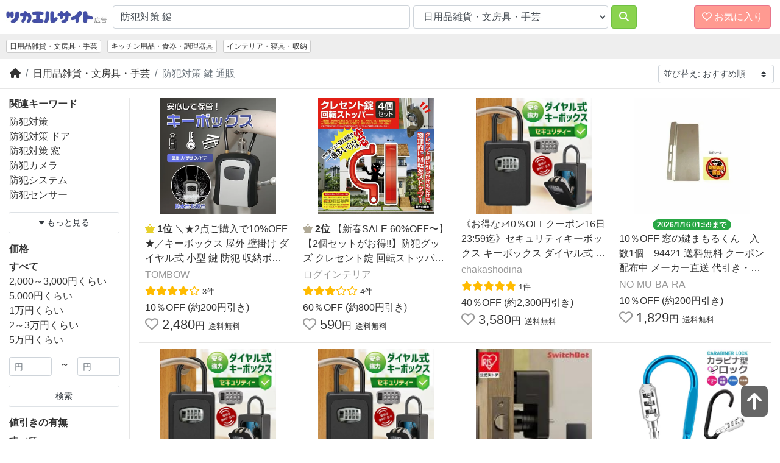

--- FILE ---
content_type: text/html; charset=utf-8
request_url: https://tukaerusite.com/fd/catid_18/q_%E9%98%B2%E7%8A%AF%E5%AF%BE%E7%AD%96%20%E9%8D%B5/cf_1/
body_size: 44326
content:
<!doctype html>
<html lang="ja">
<head>
<meta charset="utf-8">
<meta name="robots" content="noindex, nofollow">
<meta name="viewport" content="width=device-width, initial-scale=1">
<meta property="og:locale" content="ja_JP">
<meta property="og:type" content="article">
<meta property="fb:app_id" content="417346888350606">
<meta name="twitter:card" content="summary_large_image">
<meta property="og:title" content="防犯対策 鍵の通販口コミおすすめランキング 日用品雑貨・文房具・手芸 - ツカエルサイト">
<meta name="twitter:title" content="防犯対策 鍵の通販口コミおすすめランキング 日用品雑貨・文房具・手芸 - ツカエルサイト">
<meta property="og:description" content="お目当て以上のモノまで見つかるショッピングサーチです。楽天やYahoo!などをワンクリックでまるごとまとめて一括検索！">
<meta property="og:url" content="https://tukaerusite.com/fd/catid_18/q_%E9%98%B2%E7%8A%AF%E5%AF%BE%E7%AD%96%20%E9%8D%B5/cf_1/">
<meta name="twitter:description" content="お目当て以上のモノまで見つかるショッピングサーチです。楽天やYahoo!などをワンクリックでまるごとまとめて一括検索！">
<meta property="og:site_name" content="ツカエルサイト">
<meta property="og:image" content="https://www.abistudio.com/cdn/tsukaerusite/images/ogp.jpg">
<meta name="twitter:image" content="https://www.abistudio.com/cdn/tsukaerusite/images/ogp.jpg">
<title>防犯対策 鍵の通販口コミおすすめランキング 日用品雑貨・文房具・手芸 - ツカエルサイト</title>
<link rel="stylesheet" href="https://use.fontawesome.com/releases/v6.2.0/css/all.css">
<link rel="stylesheet" href="https://stackpath.bootstrapcdn.com/bootstrap/4.4.1/css/bootstrap.min.css" integrity="sha384-Vkoo8x4CGsO3+Hhxv8T/Q5PaXtkKtu6ug5TOeNV6gBiFeWPGFN9MuhOf23Q9Ifjh" crossorigin="anonymous">
<link rel="stylesheet" href="/css/style4.css">
<link rel="icon" type="image/x-icon" href="/favicon.ico">
<!-- Global site tag (gtag.js) - Google Analytics -->
<script async src="https://www.googletagmanager.com/gtag/js?id=UA-95764-1"></script>
<script>
  window.dataLayer = window.dataLayer || [];
  function gtag(){dataLayer.push(arguments);}
  gtag('js', new Date());

  gtag('config', 'UA-95764-1');
</script>

</head>
<body id="top">
<header class="bl_header">
<div class="bl_header_col1">
<a href="/"><img src="https://www.abistudio.com/cdn/tukaerusite/images/logo.jpg" class="el_logo" alt="ツカエルサイト"></a>
</div>
<div class="bl_header_col2">
<form name="search" method="get" action="/fd">
  <div class="bl_header_col2_inner">
  <div class="bl_search_col1">
    <input type="search" class="form-control" name="q" value="防犯対策 鍵" id="searchq" placeholder="キーワードから探す">
  </div>
  <div class="bl_search_col2">
<select id="catid" name="catid" class="form-control">
<option value="">全て</option>
<option value="3">レディースファッション</option>
<option value="23">メンズファッション</option>
<option value="26">靴</option>
<option value="20">バッグ・小物・ブランド雑貨</option>
<option value="14">ジュエリー・アクセサリー</option>
<option value="29">腕時計</option>
<option value="25">インナー・下着・ナイトウエア</option>
<option value="5">子供・マタニティ</option>
<option value="8">食品</option>
<option value="28">スイーツ</option>
<option value="9">水・ソフトドリンク</option>
<option value="40">ワイン・洋酒・ビール</option>
<option value="39">日本酒・焼酎</option>
<option value="17">パソコン・周辺機器</option>
<option value="27">スマートフォン・タブレット</option>
<option value="2">TV・オーディオ・カメラ</option>
<option value="41">家電</option>
<option value="31">光回線・モバイル通信</option>
<option value="16">CDソフト</option>
<option value="44">DVDソフト</option>
<option value="12">スポーツ</option>
<option value="34">アウトドア</option>
<option value="6">インテリア・寝具・収納</option>
<option value="18" selected>日用品雑貨・文房具・手芸</option>
<option value="19">キッチン用品・食器・調理器具</option>
<option value="11">花・園芸・エクステリア</option>
<option value="42">DIY・工具</option>
<option value="13">ペット・ペットグッズ</option>
<option value="1">ダイエット・健康</option>
<option value="32">医薬品・コンタクト・介護</option>
<option value="4">美容・コスメ・香水</option>
<option value="45">おもちゃ・ゲーム</option>
<option value="10">ホビー</option>
<option value="7">本・雑誌・コミック</option>
<option value="24">車・バイク</option>
<option value="15">カー用品・バイク用品</option>
<option value="43">楽器・音響機器</option>

</select>

  </div>
  <div class="bl_search_col3">
    <button type="submit" class="btn btn-danger"><i class="fas fa-search"></i></button>
  </div>
  </div>
</form>
</div>

<div class="bl_header_col3">
    <div id="nav-drawer">
      <input id="nav-input" type="checkbox" class="nav-unshown">
      <label id="nav-open" for="nav-input" class="btn btn-danger"><span><i class="far fa-heart"></i> お気に入り</span></label>
      <label class="nav-unshown" id="nav-close" for="nav-input"></label>
      <div id="nav-content">
        <div id="favorite_list"></div>
      </div>
    </div>
</div>
</header>
<div class="bl_nav">
<ul class="nav">
<li class="nav-item d-none d-sm-inline-block"><a class="nav-link active" href="/g18/">日用品雑貨・文房具・手芸</a></li>
<li class="nav-item d-none d-md-inline-block"><a class="nav-link" href="/g19/">キッチン用品・食器・調理器具</a></li>
<li class="nav-item d-none d-md-inline-block"><a class="nav-link" href="/g6/">インテリア・寝具・収納</a></li>

</ul>
</div>

<div id="topline"></div>
<div class="bl_breadcrumb">
<div class="bl_breadcrumb_col1">
<nav aria-label="パンくずリスト">
  <ol class="breadcrumb">
    <li class="breadcrumb-item"><a href="https://tukaerusite.com/" title="ツカエルサイト"><i class="fas fa-home"></i></a></li>
    <li class="breadcrumb-item"><a href="/g18/">日用品雑貨・文房具・手芸</a></li>
    <li class="breadcrumb-item active" aria-current="page"><h1 class="bl_ttl">防犯対策 鍵 通販</h1></li>
  </ol>
</nav>
</div>
<div class="bl_breadcrumb_col2">
<select onchange="location.href = this.options[selectedIndex].value" class="custom-select custom-select-sm"><option value="/fd/catid_18/q_%E9%98%B2%E7%8A%AF%E5%AF%BE%E7%AD%96%20%E9%8D%B5/cf_1/" selected="selected">並び替え: おすすめ順</option>
<option value="/fd/catid_18/q_%E9%98%B2%E7%8A%AF%E5%AF%BE%E7%AD%96%20%E9%8D%B5/sort_1/cf_1/">価格が安い順</option>
<option value="/fd/catid_18/q_%E9%98%B2%E7%8A%AF%E5%AF%BE%E7%AD%96%20%E9%8D%B5/sort_2/cf_1/">価格が高い順</option>
<option value="/fd/catid_18/q_%E9%98%B2%E7%8A%AF%E5%AF%BE%E7%AD%96%20%E9%8D%B5/sort_3/cf_1/">口コミ数順</option>
</select>
</div>

</div>

<div class="container-fluid">
<div class="row">

<div class="col-lg-3 col-xl-2 bl_menu">
<nav class="navbar navbar-expand-lg">
<button type="button" class="navbar-toggler" data-toggle="collapse" data-target="#Navber" aria-controls="Navber" aria-expanded="false" aria-label="検索フィルタを開く"><i class="fas fa-sliders-h"></i> フィルタ</button>
<div class="collapse navbar-collapse" id="Navber">
<div class="bl_menu_inner">

<h2 class="bl_menu_ttl">関連キーワード</h2>
<ul class="list-unstyled bl_menu_txt">
<li><a href="/fd/catid_18/q_%E9%98%B2%E7%8A%AF%E5%AF%BE%E7%AD%96/">防犯対策</a></li>
<li><a href="/fd/catid_18/q_%E9%98%B2%E7%8A%AF%E5%AF%BE%E7%AD%96%20%E3%83%89%E3%82%A2/">防犯対策 ドア</a></li>
<li><a href="/fd/catid_18/q_%E9%98%B2%E7%8A%AF%E5%AF%BE%E7%AD%96%20%E7%AA%93/">防犯対策 窓</a></li>
<li><a href="/fd/catid_18/q_%E9%98%B2%E7%8A%AF%E3%82%AB%E3%83%A1%E3%83%A9/">防犯カメラ</a></li>
<li><a href="/fd/catid_18/q_%E9%98%B2%E7%8A%AF%E3%82%B7%E3%82%B9%E3%83%86%E3%83%A0/">防犯システム</a></li>
<li><a href="/fd/catid_18/q_%E9%98%B2%E7%8A%AF%E3%82%BB%E3%83%B3%E3%82%B5%E3%83%BC/">防犯センサー</a></li>

<li class="mt-3"><button type="button" class="btn btn-sm btn-block page-link text-dark d-inline-block" data-toggle="collapse" data-target="#morelink" aria-expanded="false" aria-controls="collapseExample"><i class="fas fa-caret-down"></i> もっと見る</button></li>
</ul>
<div class="collapse" id="morelink">
<ul class="list-unstyled bl_menu_txt">
<li><a href="/fd/catid_18/q_%E9%98%B2%E7%8A%AF%E5%99%A8%E5%85%B7/">防犯器具</a></li>
<li><a href="/fd/catid_18/q_%E9%98%B2%E7%8A%AF%E3%82%B0%E3%83%83%E3%82%BA/">防犯グッズ</a></li>
<li><a href="/fd/catid_18/q_%E9%98%B2%E7%8A%AF%E3%83%96%E3%82%B6%E3%83%BC/">防犯ブザー</a></li>

</ul>
</div>

<h2 class="bl_menu_ttl">価格</h2>
<ul class="list-unstyled bl_menu_txt">
<li><b>すべて</b></li>
<li><a href="/fd/catid_18/q_%E9%98%B2%E7%8A%AF%E5%AF%BE%E7%AD%96%20%E9%8D%B5/pf_1780/pt_4000/cf_1/">2,000～3,000円くらい</a></li>
<li><a href="/fd/catid_18/q_%E9%98%B2%E7%8A%AF%E5%AF%BE%E7%AD%96%20%E9%8D%B5/pf_3780/pt_8000/cf_1/">5,000円くらい</a></li>
<li><a href="/fd/catid_18/q_%E9%98%B2%E7%8A%AF%E5%AF%BE%E7%AD%96%20%E9%8D%B5/pf_7800/pt_18000/cf_1/">1万円くらい</a></li>
<li><a href="/fd/catid_18/q_%E9%98%B2%E7%8A%AF%E5%AF%BE%E7%AD%96%20%E9%8D%B5/pf_17800/pt_40000/cf_1/">2～3万円くらい</a></li>
<li><a href="/fd/catid_18/q_%E9%98%B2%E7%8A%AF%E5%AF%BE%E7%AD%96%20%E9%8D%B5/pf_38000/pt_80000/cf_1/">5万円くらい</a></li>

</ul>
<form name="search" method="get" action="/fd">
  <div class="form-row">
    <div class="form-group col-5">
      <input type="text" class="form-control form-control-sm" name="pf" value="" placeholder="円">
    </div>
    <div class="form-group col-2 text-center">
      ～
    </div>
    <div class="form-group col-5">
      <input type="text" class="form-control form-control-sm" name="pt" value="" placeholder="円">
    </div>
  </div>
  <div class="form-row">
    <div class="form-group col-12">
      <button type="submit" class="btn btn-sm btn-block page-link text-dark d-inline-block">検索</button>
    </div>
  </div>
<input type="hidden" name="q" value="防犯対策 鍵">
<input type="hidden" name="catid" value="18">
</form>
<h2 class="bl_menu_ttl">値引きの有無</h2>
<ul class="list-unstyled bl_menu_txt">
<li><a href="/fd/catid_18/q_%E9%98%B2%E7%8A%AF%E5%AF%BE%E7%AD%96%20%E9%8D%B5/">すべて</a></li>
<li><b>格安(セール)</b></li>
<li><a href="https://www.hangakuika.com/fd/catid_18/q_%E9%98%B2%E7%8A%AF%E5%AF%BE%E7%AD%96%20%E9%8D%B5/" title="防犯対策 鍵の激安通販">激安(半額以下.com) <i class="fas fa-external-link-alt"></i></a></li>

</ul>

</div>
</div>
</nav>
</div>

<div class="col-lg-9 col-xl-10">
<script>
<!--
document.write('<style>.login{position:absolute;top:0;right:0;display:none;}</style>');
// -->
</script>
<div class="bl_cont">
<div class="bl_cont_item item_list bl_cont_item_1">
<div class="bl_cont_item_bestname"><a href="//af.moshimo.com/af/c/click?a_id=82869&p_id=54&pc_id=54&pl_id=616&url=https%3A%2F%2Fitem.rakuten.co.jp%2Fkotakasi0217%2Fkey_box%2F%3Frafcid%3Dwsc_i_is_1031817341263034128" rel="nofollow"><i class="fas fa-chess-queen rank1"></i> <b>1位</b> <span class="item_name_for_favorite">＼★2点ご購入で10%OFF★／キーボックス 屋外 壁掛け ダイヤル式 小型 鍵 防犯 収納ボックス 鍵付き 盗難防止 ダイヤル式キーボックス 侵入対策 鍵共有 カギ収納 事務所 セキュリティボックス 倉庫 防犯対策 4桁 暗証番号 南京錠 防犯キーボックス 鍵の保管 収納に便利</span></a></div>

<div class="bl_cont_item_img">
<a href="//af.moshimo.com/af/c/click?a_id=82869&p_id=54&pc_id=54&pl_id=616&url=https%3A%2F%2Fitem.rakuten.co.jp%2Fkotakasi0217%2Fkey_box%2F%3Frafcid%3Dwsc_i_is_1031817341263034128" rel="nofollow"><img src="https://thumbnail.image.rakuten.co.jp/@0_mall/kotakasi0217/cabinet/10106355/1.jpg?_ex=630x630" alt="" class="img-fluid"></a>
</div>
<div class="bl_cont_item_desc">

<div class="bl_cont_item_name"><a href="//af.moshimo.com/af/c/click?a_id=82869&p_id=54&pc_id=54&pl_id=616&url=https%3A%2F%2Fitem.rakuten.co.jp%2Fkotakasi0217%2Fkey_box%2F%3Frafcid%3Dwsc_i_is_1031817341263034128" rel="nofollow"><i class="fas fa-chess-queen rank1"></i> <b>1位</b> <span class="item_name_for_favorite">＼★2点ご購入で10%OFF★／キーボックス 屋外 壁掛け ダイヤル式 小型 鍵 防犯 収納ボックス 鍵付き 盗難防止 ダイヤル式キーボックス 侵入対策 鍵共有 カギ収納 事務所 セキュリティボックス 倉庫 防犯対策 4桁 暗証番号 南京錠 防犯キーボックス 鍵の保管 収納に便利</span></a></div>
<div class="bl_cont_item_url">TOMBOW</div>
<div class="bl_matome_item_review"><span class="el_item_review"><i class="fas fa-star"></i><i class="fas fa-star"></i><i class="fas fa-star"></i><i class="fas fa-star"></i><i class="far fa-star"></i></span> <span class="el_item_reviewcnt">3件</span></div>

<div class="bl_cont_item_price"><div class="el_item_um">10％OFF (約200円引き)</div><a href="javascript:void(0)" class="change_favorite"><i class="far fa-heart"></i></a> 2,480<span class="el_item_um">円</span> <span class="el_item_free">送料無料</span></div>
<div class="bl_cont_item_desc2">
サーフィンやアウトドアにとっても便利！南京錠型ダイヤル式キーボックスメーカー希望小売価格はメーカーカタログに基づいて掲載しています 商品説明 ◆サーフィンなどの貴重品の...
</div>
<div class="bl_matome_item_morelink"><a href="//af.moshimo.com/af/c/click?a_id=82869&p_id=54&pc_id=54&pl_id=616&url=https%3A%2F%2Fitem.rakuten.co.jp%2Fkotakasi0217%2Fkey_box%2F%3Frafcid%3Dwsc_i_is_1031817341263034128" rel="nofollow"><i class="fa fa-chevron-circle-right" aria-hidden="true"></i> ご購入はコチラ</a></div>

</div>
</div>
<div class="bl_cont_item item_list bl_cont_item_2">
<div class="bl_cont_item_bestname"><a href="//af.moshimo.com/af/c/click?a_id=82869&p_id=54&pc_id=54&pl_id=616&url=https%3A%2F%2Fitem.rakuten.co.jp%2Fseventreasure%2Fsv-066-zk%2F%3Frafcid%3Dwsc_i_is_1031817341263034128" rel="nofollow"><i class="fas fa-chess-queen rank2"></i> <b>2位</b> <span class="item_name_for_favorite">【新春SALE 60%OFF〜】【2個セットがお得!!】防犯グッズ クレセント錠 回転ストッパー (4個入り) 不法侵入対策 窓 サッシ 鍵 カバー ロック 防犯 取付簡単 補助錠 強盗 窃盗 空き巣 泥棒 防犯機能 セキュリティ 開閉制御 防犯性能 窓用防犯用具 窓鍵補助【30831 30883】</span></a></div>

<div class="bl_cont_item_img">
<a href="//af.moshimo.com/af/c/click?a_id=82869&p_id=54&pc_id=54&pl_id=616&url=https%3A%2F%2Fitem.rakuten.co.jp%2Fseventreasure%2Fsv-066-zk%2F%3Frafcid%3Dwsc_i_is_1031817341263034128" rel="nofollow"><img src="https://thumbnail.image.rakuten.co.jp/@0_mall/seventreasure/cabinet/10767184/sv-066-zk-001.jpg?_ex=630x630" alt="" class="img-fluid"></a>
</div>
<div class="bl_cont_item_desc">

<div class="bl_cont_item_name"><a href="//af.moshimo.com/af/c/click?a_id=82869&p_id=54&pc_id=54&pl_id=616&url=https%3A%2F%2Fitem.rakuten.co.jp%2Fseventreasure%2Fsv-066-zk%2F%3Frafcid%3Dwsc_i_is_1031817341263034128" rel="nofollow"><i class="fas fa-chess-queen rank2"></i> <b>2位</b> <span class="item_name_for_favorite">【新春SALE 60%OFF〜】【2個セットがお得!!】防犯グッズ クレセント錠 回転ストッパー (4個入り) 不法侵入対策 窓 サッシ 鍵 カバー ロック 防犯 取付簡単 補助錠 強盗 窃盗 空き巣 泥棒 防犯機能 セキュリティ 開閉制御 防犯性能 窓用防犯用具 窓鍵補助【30831 30883】</span></a></div>
<div class="bl_cont_item_url">ログインテリア</div>
<div class="bl_matome_item_review"><span class="el_item_review"><i class="fas fa-star"></i><i class="fas fa-star"></i><i class="fas fa-star"></i><i class="far fa-star"></i><i class="far fa-star"></i></span> <span class="el_item_reviewcnt">4件</span></div>

<div class="bl_cont_item_price"><div class="el_item_um">60％OFF (約800円引き)</div><a href="javascript:void(0)" class="change_favorite"><i class="far fa-heart"></i></a> 590<span class="el_item_um">円</span> <span class="el_item_free">送料無料</span></div>
<div class="bl_cont_item_desc2">
不法な侵入者は絶対に家に入れない防犯対策!! 1つの窓に2個の鍵!!セキュリティ強化!! 自宅の窓から工場や倉庫の窓までプラス1個を掛ける!! カギ 固定 1ドア2ロック 1ウインド2ロッククレ...
</div>
<div class="bl_matome_item_morelink"><a href="//af.moshimo.com/af/c/click?a_id=82869&p_id=54&pc_id=54&pl_id=616&url=https%3A%2F%2Fitem.rakuten.co.jp%2Fseventreasure%2Fsv-066-zk%2F%3Frafcid%3Dwsc_i_is_1031817341263034128" rel="nofollow"><i class="fa fa-chevron-circle-right" aria-hidden="true"></i> ご購入はコチラ</a></div>

</div>
</div>
<div class="bl_cont_item item_list bl_cont_item_4">

<div class="bl_cont_item_img">
<a href="//af.moshimo.com/af/c/click?a_id=82869&p_id=54&pc_id=54&pl_id=616&url=https%3A%2F%2Fitem.rakuten.co.jp%2Fchakasho-dina%2F410yaoshihe%2F%3Frafcid%3Dwsc_i_is_1031817341263034128" rel="nofollow"><img src="https://thumbnail.image.rakuten.co.jp/@0_mall/chakasho-dina/cabinet/12355033/12424056/keybox_01.jpg?_ex=400x400" alt="" class="img-fluid"></a>
</div>
<div class="bl_cont_item_desc">

<div class="bl_cont_item_name"><a href="//af.moshimo.com/af/c/click?a_id=82869&p_id=54&pc_id=54&pl_id=616&url=https%3A%2F%2Fitem.rakuten.co.jp%2Fchakasho-dina%2F410yaoshihe%2F%3Frafcid%3Dwsc_i_is_1031817341263034128" rel="nofollow"><span class="item_name_for_favorite">《お得な♪40％OFFクーポン16日23:59迄》セキュリティキーボックス キーボックス ダイヤル式 キーボックス壁掛け キーボックス ダイヤル式 ダイヤル式キーボックス 暗証番号設定可能 大容量 鍵収納 屋外対応 壁掛け 防犯対策 工事不要 家族 施設 店舗用</span></a></div>
<div class="bl_cont_item_url">chakashodina</div>
<div class="bl_matome_item_review"><span class="el_item_review"><i class="fas fa-star"></i><i class="fas fa-star"></i><i class="fas fa-star"></i><i class="fas fa-star"></i><i class="fas fa-star"></i></span> <span class="el_item_reviewcnt">1件</span></div>

<div class="bl_cont_item_price"><div class="el_item_um">40％OFF (約2,300円引き)</div><a href="javascript:void(0)" class="change_favorite"><i class="far fa-heart"></i></a> 3,580<span class="el_item_um">円</span> <span class="el_item_free">送料無料</span></div>

</div>
</div>
<div class="bl_cont_item item_list bl_cont_item_4">

<div class="bl_cont_item_img">
<a href="//af.moshimo.com/af/c/click?a_id=82869&p_id=54&pc_id=54&pl_id=616&url=https%3A%2F%2Fitem.rakuten.co.jp%2Fmadelin%2Fabt-1013085%2F%3Frafcid%3Dwsc_i_is_1031817341263034128" rel="nofollow"><img src="https://thumbnail.image.rakuten.co.jp/@0_mall/madelin/cabinet/27829561cbd3cc2386/abt-1013085.jpg?_ex=400x400" alt="" class="img-fluid"></a>
</div>
<div class="bl_cont_item_desc">
<div class="bl_timesale"><div class="badge badge-pill badge-success">2026/1/16 01:59まで</div></div>
<div class="bl_cont_item_name"><a href="//af.moshimo.com/af/c/click?a_id=82869&p_id=54&pc_id=54&pl_id=616&url=https%3A%2F%2Fitem.rakuten.co.jp%2Fmadelin%2Fabt-1013085%2F%3Frafcid%3Dwsc_i_is_1031817341263034128" rel="nofollow"><span class="item_name_for_favorite">10％OFF 窓の鍵まもるくん　入数1個　94421 送料無料 クーポン 配布中 メーカー直送 代引き・期日指定・ギフト包装・注文後のキャンセル・返品不可 納品遅れやキャンセルが発生</span></a></div>
<div class="bl_cont_item_url">NO-MU-BA-RA</div>

<div class="bl_cont_item_price"><div class="el_item_um">10％OFF (約200円引き)</div><a href="javascript:void(0)" class="change_favorite"><i class="far fa-heart"></i></a> 1,829<span class="el_item_um">円</span> <span class="el_item_free">送料無料</span></div>

</div>
</div>
<div class="bl_cont_item item_list bl_cont_item_4">

<div class="bl_cont_item_img">
<a href="//af.moshimo.com/af/c/click?a_id=82869&p_id=54&pc_id=54&pl_id=616&url=https%3A%2F%2Fitem.rakuten.co.jp%2Ffesmart%2Fka0221024fc5%2F%3Frafcid%3Dwsc_i_is_1031817341263034128" rel="nofollow"><img src="https://thumbnail.image.rakuten.co.jp/@0_mall/fesmart/cabinet/a120501/ka0221024fc5_1.jpg?_ex=400x400" alt="" class="img-fluid"></a>
</div>
<div class="bl_cont_item_desc">

<div class="bl_cont_item_name"><a href="//af.moshimo.com/af/c/click?a_id=82869&p_id=54&pc_id=54&pl_id=616&url=https%3A%2F%2Fitem.rakuten.co.jp%2Ffesmart%2Fka0221024fc5%2F%3Frafcid%3Dwsc_i_is_1031817341263034128" rel="nofollow"><span class="item_name_for_favorite">《お得な♪42％OFFクーポン7日23:59迄》セキュリティキーボックス キーボックス ダイヤル式 キーボックス壁掛け キーボックス ダイヤル式 ダイヤル式キーボックス 暗証番号設定可能 大容量 鍵収納 屋外対応 壁掛け 防犯対策 工事不要 家族 施設 店舗用</span></a></div>
<div class="bl_cont_item_url">フェスマート</div>

<div class="bl_cont_item_price"><div class="el_item_um">42％OFF (約2,600円引き)</div><a href="javascript:void(0)" class="change_favorite"><i class="far fa-heart"></i></a> 3,640<span class="el_item_um">円</span> <span class="el_item_free">送料無料</span></div>

</div>
</div>
<div class="bl_cont_item item_list bl_cont_item_4">

<div class="bl_cont_item_img">
<a href="//af.moshimo.com/af/c/click?a_id=82869&p_id=54&pc_id=54&pl_id=616&url=https%3A%2F%2Fitem.rakuten.co.jp%2Ffesmart%2Fka094352aa8e%2F%3Frafcid%3Dwsc_i_is_1031817341263034128" rel="nofollow"><img src="https://thumbnail.image.rakuten.co.jp/@0_mall/fesmart/cabinet/a120402/ka094352aa8e_1.jpg?_ex=400x400" alt="" class="img-fluid"></a>
</div>
<div class="bl_cont_item_desc">

<div class="bl_cont_item_name"><a href="//af.moshimo.com/af/c/click?a_id=82869&p_id=54&pc_id=54&pl_id=616&url=https%3A%2F%2Fitem.rakuten.co.jp%2Ffesmart%2Fka094352aa8e%2F%3Frafcid%3Dwsc_i_is_1031817341263034128" rel="nofollow"><span class="item_name_for_favorite">《お得な♪42％OFFクーポン7日23:59迄》セキュリティキーボックス キーボックス ダイヤル式 キーボックス壁掛け キーボックス ダイヤル式 ダイヤル式キーボックス 暗証番号設定可能 大容量 鍵収納 屋外対応 壁掛け 防犯対策 工事不要 家族 施設 店舗用</span></a></div>
<div class="bl_cont_item_url">フェスマート</div>

<div class="bl_cont_item_price"><div class="el_item_um">42％OFF (約2,600円引き)</div><a href="javascript:void(0)" class="change_favorite"><i class="far fa-heart"></i></a> 3,625<span class="el_item_um">円</span> <span class="el_item_free">送料無料</span></div>

</div>
</div>
<div class="bl_cont_item item_list bl_cont_item_4">

<div class="bl_cont_item_img">
<a href="https://ck.jp.ap.valuecommerce.com/servlet/referral?sid=2100960&amp;pid=884917766&amp;vc_url=https%3a%2f%2fstore%2eshopping%2eyahoo%2eco%2ejp%2firisplaza%2f7293327f%2ehtml" rel="nofollow"><img src="https://item-shopping.c.yimg.jp/i/g/irisplaza_7293327f" alt="" class="img-fluid"></a>
</div>
<div class="bl_cont_item_desc">

<div class="bl_cont_item_name"><a href="https://ck.jp.ap.valuecommerce.com/servlet/referral?sid=2100960&amp;pid=884917766&amp;vc_url=https%3a%2f%2fstore%2eshopping%2eyahoo%2eco%2ejp%2firisplaza%2f7293327f%2ehtml" rel="nofollow"><span class="item_name_for_favorite">スマートロック スイッチボット オートロック 後付け 工事不要 玄関 鍵 防犯対策 ツインロック対応 音声コントロール SwitchBot W1601700-GH</span></a></div>
<div class="bl_cont_item_url">アイリスプラザ Yahoo!店</div>

<div class="bl_cont_item_price"><div class="el_item_um">32％OFF (5,185円引き)</div><a href="javascript:void(0)" class="change_favorite"><i class="far fa-heart"></i></a> 10,615<span class="el_item_um">円</span> <span class="el_item_free">送料無料</span></div>

</div>
</div>
<div class="bl_cont_item item_list bl_cont_item_4">

<div class="bl_cont_item_img">
<a href="//af.moshimo.com/af/c/click?a_id=82869&p_id=54&pc_id=54&pl_id=616&url=https%3A%2F%2Fitem.rakuten.co.jp%2Fmaxushop%2F800904%2F%3Frafcid%3Dwsc_i_is_1031817341263034128" rel="nofollow"><img src="https://thumbnail.image.rakuten.co.jp/@0_mall/maxushop/cabinet/8900/800904-01.jpg?_ex=400x400" alt="" class="img-fluid"></a>
</div>
<div class="bl_cont_item_desc">

<div class="bl_cont_item_name"><a href="//af.moshimo.com/af/c/click?a_id=82869&p_id=54&pc_id=54&pl_id=616&url=https%3A%2F%2Fitem.rakuten.co.jp%2Fmaxushop%2F800904%2F%3Frafcid%3Dwsc_i_is_1031817341263034128" rel="nofollow"><span class="item_name_for_favorite">【25%OFF】カラビナ型ロック 盗難防止 防犯対策 シンプル 着脱簡単 持ち運びやすい アルミニウム合金製 錆びない 自転車用 小型 3桁暗証番号 ヘルメットロック ダイヤルロック ダイヤル式 地球ロック 短時間の駐輪用 切断対抗 超軽量 鍵不要 カギ 固定フック 黒 カラビナ錠</span></a></div>
<div class="bl_cont_item_url">maxu</div>
<div class="bl_matome_item_review"><span class="el_item_review"><i class="fas fa-star"></i><i class="fas fa-star"></i><i class="fas fa-star"></i><i class="fas fa-star"></i><i class="far fa-star"></i></span> <span class="el_item_reviewcnt">1件</span></div>

<div class="bl_cont_item_price"><div class="el_item_um">25％OFF (約200円引き)</div><a href="javascript:void(0)" class="change_favorite"><i class="far fa-heart"></i></a> 666<span class="el_item_um">円</span> <span class="el_item_free">送料無料</span></div>

</div>
</div>
<div class="bl_cont_item item_list bl_cont_item_4">

<div class="bl_cont_item_img">
<a href="//af.moshimo.com/af/c/click?a_id=82869&p_id=54&pc_id=54&pl_id=616&url=https%3A%2F%2Fitem.rakuten.co.jp%2Fe-top%2F800904%2F%3Frafcid%3Dwsc_i_is_1031817341263034128" rel="nofollow"><img src="https://thumbnail.image.rakuten.co.jp/@0_mall/e-top/cabinet/8900/800904-01.jpg?_ex=400x400" alt="" class="img-fluid"></a>
</div>
<div class="bl_cont_item_desc">

<div class="bl_cont_item_name"><a href="//af.moshimo.com/af/c/click?a_id=82869&p_id=54&pc_id=54&pl_id=616&url=https%3A%2F%2Fitem.rakuten.co.jp%2Fe-top%2F800904%2F%3Frafcid%3Dwsc_i_is_1031817341263034128" rel="nofollow"><span class="item_name_for_favorite">【30%OFF】カラビナ型ロック 着脱簡単 持ち運びやすい アルミニウム合金製 錆びない 自転車用 小型 3桁暗証番号 ヘルメットロック ダイヤルロック ダイヤル式 地球ロック シンプル 固定フック 黒 短時間の駐輪用 切断対抗 超軽量 鍵不要 カギ 盗難防止 防犯対策 カラビナ錠</span></a></div>
<div class="bl_cont_item_url">E-Top</div>

<div class="bl_cont_item_price"><div class="el_item_um">30％OFF (約200円引き)</div><a href="javascript:void(0)" class="change_favorite"><i class="far fa-heart"></i></a> 627<span class="el_item_um">円</span> <span class="el_item_free">送料無料</span></div>

</div>
</div>
<div class="bl_cont_item item_list bl_cont_item_4">

<div class="bl_cont_item_img">
<a href="//af.moshimo.com/af/c/click?a_id=82869&p_id=54&pc_id=54&pl_id=616&url=https%3A%2F%2Fitem.rakuten.co.jp%2Feclink%2F800904%2F%3Frafcid%3Dwsc_i_is_1031817341263034128" rel="nofollow"><img src="https://thumbnail.image.rakuten.co.jp/@0_mall/eclink/cabinet/0900/800904-01.jpg?_ex=400x400" alt="" class="img-fluid"></a>
</div>
<div class="bl_cont_item_desc">

<div class="bl_cont_item_name"><a href="//af.moshimo.com/af/c/click?a_id=82869&p_id=54&pc_id=54&pl_id=616&url=https%3A%2F%2Fitem.rakuten.co.jp%2Feclink%2F800904%2F%3Frafcid%3Dwsc_i_is_1031817341263034128" rel="nofollow"><span class="item_name_for_favorite">【30%OFF】カラビナ型ロック ダイヤル式 地球ロック 短時間の駐輪用 自転車用 超軽量 鍵不要 カギ 盗難防止 防犯対策 シンプル 着脱簡単 持ち運びやすい 小型 3桁暗証番号 ヘルメットロック ダイヤルロック 切断対抗 アルミニウム合金製 錆びない 固定フック 黒 カラビナ錠</span></a></div>
<div class="bl_cont_item_url">eclink</div>

<div class="bl_cont_item_price"><div class="el_item_um">30％OFF (約200円引き)</div><a href="javascript:void(0)" class="change_favorite"><i class="far fa-heart"></i></a> 617<span class="el_item_um">円</span> <span class="el_item_free">送料無料</span></div>

</div>
</div>
<div class="bl_cont_item item_list bl_cont_item_4">

<div class="bl_cont_item_img">
<a href="//af.moshimo.com/af/c/click?a_id=82869&p_id=54&pc_id=54&pl_id=616&url=https%3A%2F%2Fitem.rakuten.co.jp%2F11shop%2F800904%2F%3Frafcid%3Dwsc_i_is_1031817341263034128" rel="nofollow"><img src="https://thumbnail.image.rakuten.co.jp/@0_mall/11shop/cabinet/0900/800904-01.jpg?_ex=400x400" alt="" class="img-fluid"></a>
</div>
<div class="bl_cont_item_desc">

<div class="bl_cont_item_name"><a href="//af.moshimo.com/af/c/click?a_id=82869&p_id=54&pc_id=54&pl_id=616&url=https%3A%2F%2Fitem.rakuten.co.jp%2F11shop%2F800904%2F%3Frafcid%3Dwsc_i_is_1031817341263034128" rel="nofollow"><span class="item_name_for_favorite">【30%OFF円】カラビナ型ロック 切断対抗 超軽量 鍵不要 カギ 盗難防止 防犯対策 シンプル 着脱簡単 持ち運びやすい アルミニウム合金製 錆びない 自転車用 小型 3桁暗証番号 ヘルメットロック ダイヤルロック ダイヤル式 地球ロック 短時間の駐輪用 固定フック 黒</span></a></div>
<div class="bl_cont_item_url">11SHOP</div>

<div class="bl_cont_item_price"><div class="el_item_um">30％OFF (約200円引き)</div><a href="javascript:void(0)" class="change_favorite"><i class="far fa-heart"></i></a> 616<span class="el_item_um">円</span> <span class="el_item_free">送料無料</span></div>

</div>
</div>
<div class="bl_cont_item item_list bl_cont_item_4">

<div class="bl_cont_item_img">
<a href="//af.moshimo.com/af/c/click?a_id=82869&p_id=54&pc_id=54&pl_id=616&url=https%3A%2F%2Fitem.rakuten.co.jp%2Finskk%2F800904%2F%3Frafcid%3Dwsc_i_is_1031817341263034128" rel="nofollow"><img src="https://thumbnail.image.rakuten.co.jp/@0_mall/inskk/cabinet/8900/800904-01.jpg?_ex=400x400" alt="" class="img-fluid"></a>
</div>
<div class="bl_cont_item_desc">

<div class="bl_cont_item_name"><a href="//af.moshimo.com/af/c/click?a_id=82869&p_id=54&pc_id=54&pl_id=616&url=https%3A%2F%2Fitem.rakuten.co.jp%2Finskk%2F800904%2F%3Frafcid%3Dwsc_i_is_1031817341263034128" rel="nofollow"><span class="item_name_for_favorite">【20%OFF】カラビナ型ロック 自転車用 小型 3桁暗証番号 ヘルメットロック ダイヤルロック ダイヤル式 地球ロック 短時間の駐輪用 切断対抗 超軽量 鍵不要 カギ 盗難防止 防犯対策 シンプル 着脱簡単 持ち運びやすい アルミニウム合金製 錆びない 固定フック 黒 カラビナ錠</span></a></div>
<div class="bl_cont_item_url">inskk</div>

<div class="bl_cont_item_price"><div class="el_item_um">20％OFF (約100円引き)</div><a href="javascript:void(0)" class="change_favorite"><i class="far fa-heart"></i></a> 704<span class="el_item_um">円</span> <span class="el_item_free">送料無料</span></div>

</div>
</div>
<div class="bl_cont_item item_list bl_cont_item_4">

<div class="bl_cont_item_img">
<a href="//af.moshimo.com/af/c/click?a_id=82869&p_id=54&pc_id=54&pl_id=616&url=https%3A%2F%2Fitem.rakuten.co.jp%2Fyuki-closet%2F800904%2F%3Frafcid%3Dwsc_i_is_1031817341263034128" rel="nofollow"><img src="https://thumbnail.image.rakuten.co.jp/@0_mall/yuki-closet/cabinet/8900/800904-01.jpg?_ex=400x400" alt="" class="img-fluid"></a>
</div>
<div class="bl_cont_item_desc">

<div class="bl_cont_item_name"><a href="//af.moshimo.com/af/c/click?a_id=82869&p_id=54&pc_id=54&pl_id=616&url=https%3A%2F%2Fitem.rakuten.co.jp%2Fyuki-closet%2F800904%2F%3Frafcid%3Dwsc_i_is_1031817341263034128" rel="nofollow"><span class="item_name_for_favorite">【15%OFF】カラビナ型ロック 自転車用 小型 3桁暗証番号 ヘルメットロック ダイヤルロック ダイヤル式 地球ロック 短時間の駐輪用 切断対抗 超軽量 鍵不要 カギ 盗難防止 防犯対策 シンプル 着脱簡単 持ち運びやすい アルミニウム合金製 錆びない 固定フック 黒 カラビナ錠</span></a></div>
<div class="bl_cont_item_url">unisco</div>

<div class="bl_cont_item_price"><div class="el_item_um">15％OFF (約100円引き)</div><a href="javascript:void(0)" class="change_favorite"><i class="far fa-heart"></i></a> 748<span class="el_item_um">円</span> <span class="el_item_free">送料無料</span></div>

</div>
</div>
<div class="bl_cont_item item_list bl_cont_item_4">

<div class="bl_cont_item_img">
<a href="//af.moshimo.com/af/c/click?a_id=82869&p_id=54&pc_id=54&pl_id=616&url=https%3A%2F%2Fitem.rakuten.co.jp%2Ft-life21%2Fyifan35003%2F%3Frafcid%3Dwsc_i_is_1031817341263034128" rel="nofollow"><img src="https://thumbnail.image.rakuten.co.jp/@0_mall/t-life21/cabinet/giga/pyifan723/yifan35003_1.jpg?_ex=400x400" alt="" class="img-fluid"></a>
</div>
<div class="bl_cont_item_desc">

<div class="bl_cont_item_name"><a href="//af.moshimo.com/af/c/click?a_id=82869&p_id=54&pc_id=54&pl_id=616&url=https%3A%2F%2Fitem.rakuten.co.jp%2Ft-life21%2Fyifan35003%2F%3Frafcid%3Dwsc_i_is_1031817341263034128" rel="nofollow"><span class="item_name_for_favorite">【店内全品10％OFFクーポン14日まで】サッシ窓補助錠 ウインドロック 窓ロック 窓用補助鍵 即取り付け可能 工事不要 穴あけ不要 サッシ窓用 防犯対策 賃貸物件におすすめ</span></a></div>
<div class="bl_cont_item_url">ウェディング本舗彩華</div>

<div class="bl_cont_item_price"><div class="el_item_um">10％OFF (約100円引き)</div><a href="javascript:void(0)" class="change_favorite"><i class="far fa-heart"></i></a> 993<span class="el_item_um">円</span> <span class="el_item_free">送料無料</span></div>

</div>
</div>
<div class="bl_cont_item item_list bl_cont_item_4">

<div class="bl_cont_item_img">
<a href="//af.moshimo.com/af/c/click?a_id=82869&p_id=54&pc_id=54&pl_id=616&url=https%3A%2F%2Fitem.rakuten.co.jp%2Fqunature%2F800000060%2F%3Frafcid%3Dwsc_i_is_1031817341263034128" rel="nofollow"><img src="https://thumbnail.image.rakuten.co.jp/@0_mall/qunature/cabinet/11640827/32120008_1.jpg?_ex=400x400" alt="" class="img-fluid"></a>
</div>
<div class="bl_cont_item_desc">

<div class="bl_cont_item_name"><a href="//af.moshimo.com/af/c/click?a_id=82869&p_id=54&pc_id=54&pl_id=616&url=https%3A%2F%2Fitem.rakuten.co.jp%2Fqunature%2F800000060%2F%3Frafcid%3Dwsc_i_is_1031817341263034128" rel="nofollow"><span class="item_name_for_favorite">【新年セール】5%OFF【1680円→1596円】ネコ型ワイヤーロック 4桁ダイヤル 【にゃんこのデザインが可愛い!】 ねこ 猫 三毛猫 キャット 鍵 盗難防止 防犯対策 アウトドア キャンプ 旅行 キャリーケース キャリーバッグ リュック 海外 自転車 サイクリング 子供 こども用自</span></a></div>
<div class="bl_cont_item_url">Qunature【公式】楽天市場店</div>

<div class="bl_cont_item_price"><div class="el_item_um">5％OFF </div><a href="javascript:void(0)" class="change_favorite"><i class="far fa-heart"></i></a> 1,680<span class="el_item_um">円</span> <span class="el_item_free">送料無料</span></div>

</div>
</div>
<div class="bl_cont_item item_list bl_cont_item_4">

<div class="bl_cont_item_img">
<a href="//af.moshimo.com/af/c/click?a_id=82869&p_id=54&pc_id=54&pl_id=616&url=https%3A%2F%2Fitem.rakuten.co.jp%2Fmbkwanhononline%2Flcr-ka63071%2F%3Frafcid%3Dwsc_i_is_1031817341263034128" rel="nofollow"><img src="https://thumbnail.image.rakuten.co.jp/@0_mall/mbkwanhononline/cabinet/12347411/12347415/p10001597/10033340.jpg?_ex=400x400" alt="" class="img-fluid"></a>
</div>
<div class="bl_cont_item_desc">

<div class="bl_cont_item_name"><a href="//af.moshimo.com/af/c/click?a_id=82869&p_id=54&pc_id=54&pl_id=616&url=https%3A%2F%2Fitem.rakuten.co.jp%2Fmbkwanhononline%2Flcr-ka63071%2F%3Frafcid%3Dwsc_i_is_1031817341263034128" rel="nofollow"><span class="item_name_for_favorite">＼10％OFF＆ポイント10倍！〜1/16 9:59まで／ドアストッパー かぎ ホテル 旅行 自宅 安全装置 室内カギ 在宅ロック 鍵 ドア怪我防止 安全対策 携帯用ドアロック セキュリティ</span></a></div>
<div class="bl_cont_item_url">KAMCITY</div>

<div class="bl_cont_item_price"><div class="el_item_um">10％OFF (約200円引き)</div><a href="javascript:void(0)" class="change_favorite"><i class="far fa-heart"></i></a> 2,380<span class="el_item_um">円</span></div>

</div>
</div>
<div class="bl_cont_item item_list bl_cont_item_4">

<div class="bl_cont_item_img">
<a href="//af.moshimo.com/af/c/click?a_id=82869&p_id=54&pc_id=54&pl_id=616&url=https%3A%2F%2Fitem.rakuten.co.jp%2Fmbkwanhononline%2Flcr-ka63065%2F%3Frafcid%3Dwsc_i_is_1031817341263034128" rel="nofollow"><img src="https://thumbnail.image.rakuten.co.jp/@0_mall/mbkwanhononline/cabinet/12347411/12347415/p10001597/10036338.jpg?_ex=400x400" alt="" class="img-fluid"></a>
</div>
<div class="bl_cont_item_desc">

<div class="bl_cont_item_name"><a href="//af.moshimo.com/af/c/click?a_id=82869&p_id=54&pc_id=54&pl_id=616&url=https%3A%2F%2Fitem.rakuten.co.jp%2Fmbkwanhononline%2Flcr-ka63065%2F%3Frafcid%3Dwsc_i_is_1031817341263034128" rel="nofollow"><span class="item_name_for_favorite">＼10％OFF＆ポイント10倍！〜1/16 9:59まで／携帯用ドアロック 安全装置 セキュリティ 在宅ロック ホテル 安全対策 かぎ ドア怪我防止 ドアストッパー 室内カギ 旅行 鍵 自宅</span></a></div>
<div class="bl_cont_item_url">KAMCITY</div>

<div class="bl_cont_item_price"><div class="el_item_um">10％OFF (約200円引き)</div><a href="javascript:void(0)" class="change_favorite"><i class="far fa-heart"></i></a> 2,230<span class="el_item_um">円</span></div>

</div>
</div>
<div class="bl_cont_item item_list bl_cont_item_4">

<div class="bl_cont_item_img">
<a href="https://ck.jp.ap.valuecommerce.com/servlet/referral?sid=2100960&amp;pid=884917766&amp;vc_url=https%3a%2f%2fstore%2eshopping%2eyahoo%2eco%2ejp%2fcutepoint%2f003-44-01-244%2ehtml" rel="nofollow"><img src="https://item-shopping.c.yimg.jp/i/g/cutepoint_003-44-01-244" alt="" class="img-fluid"></a>
</div>
<div class="bl_cont_item_desc">

<div class="bl_cont_item_name"><a href="https://ck.jp.ap.valuecommerce.com/servlet/referral?sid=2100960&amp;pid=884917766&amp;vc_url=https%3a%2f%2fstore%2eshopping%2eyahoo%2eco%2ejp%2fcutepoint%2f003-44-01-244%2ehtml" rel="nofollow"><span class="item_name_for_favorite">ドアロック ドアロックピン ポータブルドアロック 携帯用 安全ロック 防犯用品 トラベルロック AirBNBロック セキュリティロック 工具不要 早く着脱</span></a></div>
<div class="bl_cont_item_url">cute point</div>

<div class="bl_cont_item_price"><div class="el_item_um">9％OFF (127円引き)</div><a href="javascript:void(0)" class="change_favorite"><i class="far fa-heart"></i></a> 1,145<span class="el_item_um">円</span></div>

</div>
</div>
<div class="bl_cont_item item_list bl_cont_item_4">

<div class="bl_cont_item_img">
<a href="//af.moshimo.com/af/c/click?a_id=82869&p_id=54&pc_id=54&pl_id=616&url=https%3A%2F%2Fitem.rakuten.co.jp%2Fit-gadget-shop%2Fr22049104031d%2F%3Frafcid%3Dwsc_i_is_1031817341263034128" rel="nofollow"><img src="https://thumbnail.image.rakuten.co.jp/@0_mall/it-gadget-shop/cabinet/120602/r22049104031d_1.jpg?_ex=400x400" alt="" class="img-fluid"></a>
</div>
<div class="bl_cont_item_desc">

<div class="bl_cont_item_name"><a href="//af.moshimo.com/af/c/click?a_id=82869&p_id=54&pc_id=54&pl_id=616&url=https%3A%2F%2Fitem.rakuten.co.jp%2Fit-gadget-shop%2Fr22049104031d%2F%3Frafcid%3Dwsc_i_is_1031817341263034128" rel="nofollow"><span class="item_name_for_favorite">期間限定5％OFFクーポン ポータブルドアロック 携帯用ドアロック 安全装置 在宅ロック 鍵 室内カギ かぎ ドアストッパー 旅行 セキュリティ 安全対策 ドア怪我防止 自宅 ホテル アパート 部屋 学生寮 簡単 便利 コンパクト 調整可能 子供安全後付け　防犯</span></a></div>
<div class="bl_cont_item_url">白雲百貨店 楽天市場店</div>

<div class="bl_cont_item_price"><div class="el_item_um">5％OFF </div><a href="javascript:void(0)" class="change_favorite"><i class="far fa-heart"></i></a> 1,651<span class="el_item_um">円</span></div>

</div>
</div>
<div class="bl_cont_item item_list bl_cont_item_4">

<div class="bl_cont_item_img">
<a href="//af.moshimo.com/af/c/click?a_id=82869&p_id=54&pc_id=54&pl_id=616&url=https%3A%2F%2Fitem.rakuten.co.jp%2Fsiadesign%2Fr220324410bb7%2F%3Frafcid%3Dwsc_i_is_1031817341263034128" rel="nofollow"><img src="https://thumbnail.image.rakuten.co.jp/@0_mall/siadesign/cabinet/3120616/r220324410bb7_1.jpg?_ex=400x400" alt="" class="img-fluid"></a>
</div>
<div class="bl_cont_item_desc">

<div class="bl_cont_item_name"><a href="//af.moshimo.com/af/c/click?a_id=82869&p_id=54&pc_id=54&pl_id=616&url=https%3A%2F%2Fitem.rakuten.co.jp%2Fsiadesign%2Fr220324410bb7%2F%3Frafcid%3Dwsc_i_is_1031817341263034128" rel="nofollow"><span class="item_name_for_favorite">【全品2点で5%OFF】ポータブルドアロック 携帯用ドアロック 安全装置 在宅ロック 鍵 室内カギ かぎ ドアストッパー 旅行 セキュリティ 安全対策 ドア怪我防止 自宅 ホテル アパート 部屋 学生寮 簡単 便利 コンパクト 調整可能 子供安全後付け　防犯</span></a></div>
<div class="bl_cont_item_url">SIAデザイン楽天市場店</div>

<div class="bl_cont_item_price"><div class="el_item_um">5％OFF </div><a href="javascript:void(0)" class="change_favorite"><i class="far fa-heart"></i></a> 1,596<span class="el_item_um">円</span></div>

</div>
</div>
</div>

</div>
</div>
</div>
<footer class="bl_footer">
<div class="container-fluid">
<div class="row">
<div class="col">
<ul class="list-inline">
<li class="list-inline-item">運営会社: <a href="https://www.abistudio.com/">AbiStudio.com株式会社</a></li>
<li class="list-inline-item"><a href="https://www.abistudio.com/privacy-policy.html">プライバシーポリシー</a></li>
<li class="list-inline-item"><a href="/terms.html">利用規約</a></li>
<li class="list-inline-item"><a href="https://docs.google.com/forms/d/e/1FAIpQLSeWQu-ZSvWmH2qYx4QySwKCmSY7CfTOrP_3UhYad_n6JCxfNw/viewform">お問い合わせ</a></li>
</ul>
<div class="bl_webcopy">
<ul class="list-inline">
<li class="list-inline-item"><a href="https://developer.yahoo.co.jp/about"><img src="https://s.yimg.jp/images/yjdn/yjdn_attbtn1_125_17.gif" title="Webサービス by Yahoo! JAPAN" alt="Web Services by Yahoo! JAPAN" width="125" height="17" style="margin:15px 15px 15px 15px"></a></li>
<li class="list-inline-item"><a href="https://webservice.rakuten.co.jp/"><img src="https://webservice.rakuten.co.jp/img/credit/200709/credit_22121.gif" alt="楽天ウェブサービスセンター" title="楽天ウェブサービスセンター" width="221" height="21"/></a></li>
</ul>
</div>
</div>
</div>
</div>
</footer>
<script src="https://code.jquery.com/jquery-3.4.1.slim.min.js" integrity="sha384-J6qa4849blE2+poT4WnyKhv5vZF5SrPo0iEjwBvKU7imGFAV0wwj1yYfoRSJoZ+n" crossorigin="anonymous"></script>
<script src="https://stackpath.bootstrapcdn.com/bootstrap/4.2.1/js/bootstrap.bundle.min.js" integrity="sha384-zDnhMsjVZfS3hiP7oCBRmfjkQC4fzxVxFhBx8Hkz2aZX8gEvA/jsP3eXRCvzTofP" crossorigin="anonymous"></script>
<script src="/js/script.js"></script>
<p id="page-top"><a href="#top"><i class="fas fa-arrow-up"></i></a></p>

</body>
</html>
